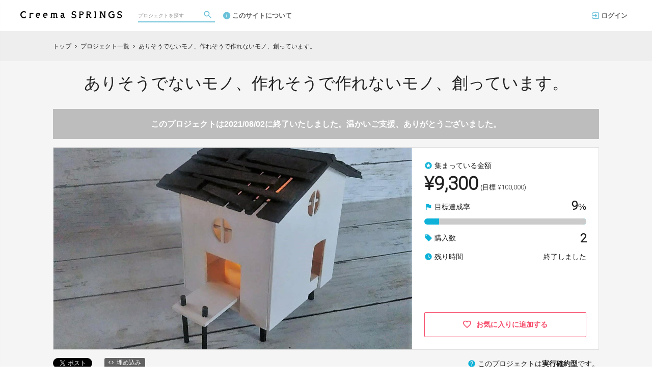

--- FILE ---
content_type: text/html; charset=utf-8
request_url: https://archive.creema-springs.jp/projects/gotta
body_size: 17238
content:
<!DOCTYPE html>
<html lang="ja">
<head prefix="og:http://ogp.me/ns# fb:http://ogp.me/ns/fb# website:http://ogp.me/ns/website#">

  <meta http-equiv="X-UA-Compatible" content="IE=edge,chrome=1">
  <meta name="viewport" content="width=device-width,initial-scale=1">

  <script>
  window.dataLayer = window.dataLayer || [];
  dataLayer.push({
    'user_type' : '非会員'
  });
</script>
<!-- Google Tag Manager -->
<script>(function(w,d,s,l,i){w[l]=w[l]||[];w[l].push({'gtm.start':
new Date().getTime(),event:'gtm.js'});var f=d.getElementsByTagName(s)[0],
j=d.createElement(s),dl=l!='dataLayer'?'&l='+l:'';j.async=true;j.src=
'https://www.googletagmanager.com/gtm.js?id='+i+dl;f.parentNode.insertBefore(j,f);
})(window,document,'script','dataLayer','GTM-KHZZBWR');</script>

<!-- End Google Tag Manager -->

  <!-- Global site tag (gtag.js) - Google Analytics -->
<script async src="https://www.googletagmanager.com/gtag/js?id=UA-71298494-3"></script>
<script>
  window.dataLayer = window.dataLayer || [];
  function gtag(){dataLayer.push(arguments);}
  gtag('js', new Date());

  gtag('config', 'UA-71298494-3',
    {
      'custom_map': {'dimension1': 'member_type'},
      'member_type': '非会員'
    }
  );

</script>
<!-- End Global site tag (gtag.js) - Google Analytics -->

  

  <title>ありそうでないモノ、作れそうで作れないモノ、創っています。 | クラウドファンディング - Creema SPRINGS</title>
<meta charset="utf-8">
<meta name="keywords" content="クラウドファンディング,ありそうでないモノ、作れそうで作れないモノ、創っています。,Creema SPRINGS,資金調達,クラウドファウンディング,クラウドファインディング">
<meta name="description" content="クラウドファンディングプロジェクト：ありそうでないモノ、作れそうで作れないモノ、創っています。。身近な素材を使い、手を使って制作した作品ばかりです。
ヘンテコかもしれませんが、どこか愛嬌があるモノ、観ているだけで
気持ちが安らぐモノなど、普段の生活に、ちょっとしたアクセントに
なれたらと思いながら制作をしています。">
<link rel="shortcut icon" href="https://subcdn.en-jine.com/site_images/images/000/000/159/f48442620cefa1167ebfc7fb0e746902e439d450.png?o" >
<meta name="apple-mobile-web-app-title" content="Creema SPRINGS" />
  <link rel="canonical" href="//archive.creema-springs.jp/projects/gotta">
<meta name="robots" content="index,follow">
<meta property="og:title" content="ありそうでないモノ、作れそうで作れないモノ、創っています。 | クラウドファンディング - Creema SPRINGS" />
<meta property="og:description" content="クラウドファンディングプロジェクト：ありそうでないモノ、作れそうで作れないモノ、創っています。。身近な素材を使い、手を使って制作した作品ばかりです。
ヘンテコかもしれませんが、どこか愛嬌があるモノ、観ているだけで
気持ちが安らぐモノなど、普段の生活に、ちょっとしたアクセントに
なれたらと思いながら制作をしています。" />
<meta property="og:type" content="website" />
<meta property="og:url" content="https://archive.creema-springs.jp/projects/gotta"/>
<meta property="og:image" content="https://subcdn.en-jine.com/projects/images/2590/5c65a17795823dc9890b737302e2aa40.jpg?r=640x462&amp;c=640x358" />
<meta property="og:site_name" content="Creema SPRINGS" />
<meta property="og:locale" content="ja_JP" />
<meta property="fb:admins" content="">
<meta property="fb:app_id" content="1573653512920537">
<meta name="twitter:card" content="summary_large_image">
<meta name="twitter:site" content="@ENjiNE_Official">
<meta name="twitter:title" content="ありそうでないモノ、作れそうで作れないモノ、創っています。 | クラウドファンディング - Creema SPRINGS">
<meta name="twitter:description" content="クラウドファンディングプロジェクト：ありそうでないモノ、作れそうで作れないモノ、創っています。。身近な素材を使い、手を使って制作した作品ばかりです。
ヘンテコかもしれませんが、どこか愛嬌があるモノ、観ているだけで
気持ちが安らぐモノなど、普段の生活に、ちょっとしたアクセントに
なれたらと思いながら制作をしています。">
<meta name="twitter:image:src" content="https://subcdn.en-jine.com/projects/images/2590/5c65a17795823dc9890b737302e2aa40.jpg?r=640x462&amp;c=640x358">

<meta property="note:type" content="crowdfunding">
<meta property="note:title" content="ありそうでないモノ、作れそうで作れないモノ、創っています。 | クラウドファンディング - Creema SPRINGS">
<meta property="note:image" content="https://subcdn.en-jine.com/projects/images/2590/5c65a17795823dc9890b737302e2aa40.jpg?r=640x462&amp;c=640x358">
<meta property="note:owner" content="GOTTA">
<meta property="note:target_amount" content="100000">
<meta property="note:current_amount" content="9300">
<meta property="note:supporters" content="2">
<meta property="note:start_at" content="2021-06-07T18:14:22+09:00">
<meta property="note:end_at" content="2021-08-02T00:00:00+09:00">
<meta property="note:button_label" content="支援する">


  <link rel="stylesheet" href="https://cdnjs.cloudflare.com/ajax/libs/material-design-iconic-font/2.2.0/css/material-design-iconic-font.min.css">
  <link href="https://fonts.googleapis.com/icon?family=Material+Icons" rel="stylesheet">

  <style>

  :root {
    --service-color: #0eb2d8;
    --service-color-dark-30: #053c48;
    --service-color-dark-20: #086378;
    --service-color-dark-10: #0b8ba8;
    --service-sub-color: #6cc2d9;
    --service-sub-color-dark-30: #237389;
    --service-sub-color-dark-20: #2e95b1;
    --service-sub-color-dark-10: #43b1cf;
    --service-text-color: #ffffff;
    --service-sub-text-color: #ffffff;
  }
</style>

  <link rel="stylesheet" href="/assets/customer_pc-65a1e5b00ca976edb7c1661a6e90e30765fc38c9b1fb0003229e28c330f25fdb.css" media="all" />


  <script src="/assets/customer-55cd9954a3e045651b63409dad633ec487c14d9061279eb7b543cc9079198d17.js" defer="defer"></script>
  <script src="/assets/javascripts/vendor-36d3195d9390fb43f305.bundle.js" defer="defer"></script>
  <script src="/assets/javascripts/customer-36d3195d9390fb43f305.js" defer="defer"></script>
  <meta name="csrf-param" content="authenticity_token" />
<meta name="csrf-token" content="YEeSx_gbiLVt5mnYlJhzfC0na12LWnl0ANlXflRKKcLvk-Ez_gY27ksdnFGWutGvvA67F_0B3QR5HZaLva0A_A" />

  <style>.async-hide { opacity: 0 !important} </style><!-- google optimize用 -->

  <script type="text/javascript">
  window.twttr = (function(d, s, id) {
    var js, fjs = d.getElementsByTagName(s)[0],
      t = window.twttr || {};
    if (d.getElementById(id)) return t;
    js = d.createElement(s);
    js.id = id;
    js.src = "https://platform.twitter.com/widgets.js";
    fjs.parentNode.insertBefore(js, fjs);

    t._e = [];
    t.ready = function(f) {
      t._e.push(f);
    };

    return t;
  }(document, "script", "twitter-wjs"));
</script>

  <script type="text/javascript">
  (function(d, s, id) {
    var js, fjs = d.getElementsByTagName(s)[0];
    if (d.getElementById(id)) return;
    js = d.createElement(s); js.id = id;
    js.src = "//connect.facebook.net/ja_JP/sdk.js#xfbml=1&version=v17.0&appId=1573653512920537";
    fjs.parentNode.insertBefore(js, fjs);
  }(document, 'script', 'facebook-jssdk'));
  window.fbAsyncInit = function() {
    FB.init({
      appId      : '1573653512920537',
      xfbml      : true,
      version    : 'v17.0'
    });
  };
</script>



</head>
<body itemschope="itemscope" itemtype="http://schema.org/WebPage">
<!-- Google Tag Manager (noscript) -->
<noscript><iframe src="https://www.googletagmanager.com/ns.html?id=GTM-KHZZBWR"
height="0" width="0" style="display:none;visibility:hidden"></iframe></noscript>


<div id="fb-root"></div>

  <header class="navigation" role="banner" data-target="jsTargetHeader">
<div class="nav-wrapper">

    <div class="navigation-side-menu">
      <a href="javascript:void(0)" class="nav-menu js-menu-trigger sliding-panel-button">
        <span class="sliding-panel-button__icon">
          <i class="zmdi zmdi-menu zmdi-hc-lg"></i>
        </span>
        <span class="sliding-panel-button__label">
          メニュー
        </span>
      </a>
    </div>

    <h1 class="nav-site-logo">
      <a href="/" title="Creema SPRINGS" class="nav-site-logo__link">
        <img alt="Creema SPRINGS" class="hide-small-screen" src="https://subcdn.en-jine.com/site_images/images/000/000/156/b4a32c48f4a0fe1dab4295401ef296f48a09a111.png?o" />
        <img alt="Creema SPRINGS" class="show-small-screen" src="https://subcdn.en-jine.com/site_images/images/000/000/155/75537fbd026ac02f575a18d8e3a94b30913553a4.png?o" />
        <span class="hide">Creema SPRINGS</span>
      </a>
    </h1>

    <div class="nav-bar" role="navigation" data-test="search">
      <ul class="navigation-menu">
        <li class="nav-link hide-small-screen">
          <div class="nav-link__search" data-target="jsDrawer" data-target-to="jsDrawerSearch">
            <form class="search-form" autocomplete="off" action="/projects" accept-charset="UTF-8" method="get">
              <input type="text" name="word" id="word_head" class="search-form__text" placeholder="プロジェクトを探す" maxlength="50" />
              <button type="submit" class="search-form__btn" aria-label="検索">
                <span class="material-icons"></span>
</button></form>          </div>
        </li>
          <li class="nav-link hide-small-screen">
            <a href="/pages/about" title="このサイトについて">
              <i class="zmdi zmdi-info zmdi-hc-lg mdc-text-amber"></i>このサイトについて
            </a>
          </li>
      </ul>
    </div>

    <div class="navigation-tools">
      <ul class="navigation-menu">
          <li class="nav-link hide-small-screen">
            <a href="/login" onclick="gtag('event', '会員登録', {'event_category': '共通 - ヘッダー', 'event_label': 'ログイン'});">
              <i class="zmdi zmdi-sign-in zmdi-hc-lg"></i>ログイン
            </a>
          </li>
          <li class="nav-link show-small-screen">
            <div data-target="jsDrawer" data-target-to="jsDrawerSearch" class="nav-link__icon-text">
              <span class="material-icons search"></span>
              <span class="text">さがす</span>
            </div>
          </li>
      </ul>

    </div>
</div>

<div class="js-menu sliding-panel-content">
  <ul>
      <li>
        <a href="/login" onclick="gtag('event', '会員登録', {'event_category': '共通 - ヘッダー', 'event_label': 'ログイン'});">
          <div class="c-grid">
            <div class="l10">
              <i class="zmdi zmdi-sign-in zmdi-hc-lg"></i>ログイン
            </div>
          </div>
        </a>
      </li>
    <li>
  <a href="/projects">
    <i class="zmdi zmdi-search zmdi-hc-lg mdc-text-amber"></i>プロジェクトを探す
  </a>
  <div class="sliding-panel__search-area">
    <form class="search-form" action="/projects" accept-charset="UTF-8" method="get">
      <input type="text" name="word" id="word_slide" class="search-form__text" placeholder="キーワードで探す" maxlength="50" data-target="jsSearchForm" />
      <button type="submit" class="search-form__btn" aria-label="検索">
        <span class="material-icons"></span>
</button></form>  </div>
</li>

      <li>
        <a href="/pages/about">
          <i class="zmdi zmdi-info-outline zmdi-hc-lg mdc-text-amber"></i>Creema SPRINGSとは
        </a>
      </li>
    <li>
      <a href="/pages/help">
        <i class="zmdi zmdi-help-outline zmdi-hc-lg mdc-text-amber"></i>ヘルプセンター
      </a>
    </li>
  </ul>
</div>
<div class="js-menu-screen sliding-panel-fade-screen">
  <i class="zmdi zmdi-close zmdi-hc-2x"></i>
</div>

</header>

<div class="drawer" data-target="jsDrawerSearch">

  <div class="drawer__screen" data-target="jsDrawerScreen"></div>

  <div class="drawer__inner" data-target="jsDrawerInner">
    <div class="drawer-search" data-test="search">
      <div class="drawer-search__inner">
        <div class="drawer-search__form show-small-screen">
          <form class="search-form" action="/projects" accept-charset="UTF-8" method="get">
            <input type="text" name="word" id="word_drawer" class="search-form__text" autocomplete="off" placeholder="プロジェクトを探す" maxlength="50" data-target="jsSearchForm" />
            <button type="submit" class="search-form__btn" aria-label="検索">
              <span class="material-icons"></span>
</button></form>          <p class="drawer-search__close" data-target="jsDrawerClose" tabindex="0">キャンセル</p>
        </div>

          <div class="drawer-search__project-all">
            <a href="/projects">すべてのプロジェクトを見る</a>
          </div>
      </div>
    </div>
  </div>

</div>





<script src="/assets/javascripts/customer/projects/project_pc-36d3195d9390fb43f305.js" defer="defer"></script>

<div class="c-breadcrumb">
  <ul class="c-breadcrumb__list" itemscope itemtype="https://schema.org/BreadcrumbList">
    <li class="c-breadcrumb__item" itemprop="itemListElement" itemscope itemtype="https://schema.org/ListItem">
      <a href="https://archive.creema-springs.jp" itemprop="item">
        <span itemprop="name">トップ</span>
      </a>
      <i class="material-icons">chevron_right</i>
      <meta itemprop="position" content="1" />
    </li>
    <li class="c-breadcrumb__item" itemprop="itemListElement" itemscope itemtype="https://schema.org/ListItem">
      <a href="https://archive.creema-springs.jp/projects" itemprop="item">
        <span itemprop="name">プロジェクト一覧</span>
      </a>
      <i class="material-icons">chevron_right</i>
      <meta itemprop="position" content="2" />
    </li>
    <li class="c-breadcrumb__item" itemprop="itemListElement" itemscope itemtype="https://schema.org/ListItem">
      <span itemprop="name">ありそうでないモノ、作れそうで作れないモノ、創っています。</span>
      <meta itemprop="position" content="3" />
    </li>
  </ul>
</div>

<section class="ly-container">

  <div class="ly-contents">
    <div class="project-head">
      <div class="ly-contents-body">


        <h1 class="project-head__title">
          ありそうでないモノ、作れそうで作れないモノ、創っています。
        </h1>

          <div class="project-head__close-text">このプロジェクトは2021/08/02に終了いたしました。温かいご支援、ありがとうございました。</div>

        <div class="project-head__contents">
          <div class="project-head__left">
            <div class="swiper gallery-top">
  <div class="swiper-wrapper">
    <!-- NOTE: １件目はprojectテーブルに登録している画像・YouTubeを表示する。 -->
    <div class="swiper-slide" data-slide-number="0">
        <div data-target="standbyMovie">
          <div class="player-standby" data-target="standbyImage" onclick="gtag('event', 'YouTube再生', {'event_category': 'プロジェクト詳細 - ヘッド', 'event_label': '再生'});">
            <div class="player-standby__button" data-target="standbyButton">
              <i class="material-icons player-standby__icon">play_arrow</i>再生
            </div>
            <div class="images-wrapper">
              <img alt="クラウドファンディングプロジェクト：ありそうでないモノ、作れそうで作れないモノ、創っています。" src="https://subcdn.en-jine.com/projects/images/2590/5c65a17795823dc9890b737302e2aa40.jpg?r=1408x1015&amp;c=1408x792" />
            </div>
          </div>
          <div class="video-wrapper">
            <div id="movie-2590" data-youtube-id="QdTC7Aa5hQU" data-target="jsYoutubeAutoPlay"></div>
          </div>
        </div>
    </div>
    <!-- NOTE: ２件目以降はproject_sub_contentsテーブルに登録している画像・YouTubeを表示する。 -->
  </div>
</div>
          </div>

          <div class="project-head__right">

            <ul class="project-status">
    <li class="project-status__item">
      <div class="project-status__text">
        <span><i class="material-icons">stars</i>集まっている金額</span>
      </div>
      <div class="project-status__price mt4">
        <span class="total font-number">¥9,300</span>
        <div class="goal ml4">(目標 <span class="font-number">¥100,000)</span></div>
      </div>
    </li>
    <li class="project-status__item">
      <div class="project-status__text">
        <span><i class="material-icons">flag</i>目標達成率</span>
        <div>
          <span class="font-number emphasis">9</span><span class="normal">%</span>
        </div>
      </div>
      <div class="project-bar mt8">
        <div class="project-bar__base">
          <div class="project-bar__growth" style="width:91%;"></div>
        </div>
      </div>
    </li>
    <li class="project-status__item">
      <div class="project-status__text">
        <span><i class="material-icons">local_offer</i>購入数</span>
        <div class="font-number emphasis">2</div>
      </div>
    </li>
    <li class="project-status__item">
      <div class="project-status__text">
        <div><i class="material-icons">watch_later</i>残り時間</div>
          <span >終了しました</span>
      </div>
    </li>
</ul>




                <a class="favorite-button" href="/login?return_to_url=%2Fprojects%2Fgotta">
    <i class="zmdi zmdi-hc-lg zmdi-favorite-outline"></i>
    <span>お気に入りに追加する</span>
</a>
          </div>
        </div>


        <div class="project-head__under-content mt16">
          <div class="share-plugin">
            <ul class="share-plugin__list pt0">
              <li>
                <a class="twitter-share-button" href="https://twitter.com/intent/tweet?text=%E3%81%82%E3%82%8A%E3%81%9D%E3%81%86%E3%81%A7%E3%81%AA%E3%81%84%E3%83%A2%E3%83%8E%E3%80%81%E4%BD%9C%E3%82%8C%E3%81%9D%E3%81%86%E3%81%A7%E4%BD%9C%E3%82%8C%E3%81%AA%E3%81%84%E3%83%A2%E3%83%8E%E3%80%81%E5%89%B5%E3%81%A3%E3%81%A6%E3%81%84%E3%81%BE%E3%81%99%E3%80%82%20%7C%20%E3%82%AF%E3%83%A9%E3%82%A6%E3%83%89%E3%83%95%E3%82%A1%E3%83%B3%E3%83%87%E3%82%A3%E3%83%B3%E3%82%B0%20-%20Creema%20SPRINGS&url=https://archive.creema-springs.jp/projects/gotta&hashtags=クラウドファンディング" >Tweet</a>
              </li>
              <li>
                <div class="fb-share-button" data-href="https://archive.creema-springs.jp/projects/gotta" data-layout="button"></div>
              </li>
              <li>
                <a href="javascript:void(0)" class="modalBtn blog-parts-link" data-target="modalBlogParts" onclick="gtag('event', 'モーダルを開く', {'event_category': 'ブログ埋め込み', 'event_label': 'ありそうでないモノ、作れそうで作れないモノ、創っています。'});">
                  <i class="zmdi zmdi-code"></i>埋め込み
                </a>
              </li>
            </ul>
          </div>
          <div class="project-type">
              <div data-target="jsTooltips" data-powertip="
                このプロジェクトは目標金額の達成有無にかかわらず、<br>
                実施が確定しています。<br>
                購入した時点で売買成約が成立し、<br>
                プロジェクト商品の提供がなされるプロジェクトです。<br>
                ">
                <i class="material-icons mr4">help</i>このプロジェクトは<span class="c-font__weight-bold">実行確約型</span>です。
              </div>
          </div>
        </div>

        <div class="project-head__description">身近な素材を使い、手を使って制作した作品ばかりです。
ヘンテコかもしれませんが、どこか愛嬌があるモノ、観ているだけで
気持ちが安らぐモノなど、普段の生活に、ちょっとしたアクセントに
なれたらと思いながら制作をしています。</div>
      </div>
    </div>
  </div>

  <div class="ly-contents c-bg-gray pb80" data-target="jsTabBlock">
    <div class="article-tab">
      <div class="article-tab-in" data-target="jsScrollFix">
        <div class="ly-contents-body">
          <ul class="article-tab__list tabPagerNavi">
            <li>
              <ul class="article-tab__list-left">
                <li class="is_active">
                  <a href="javascript:void(0)" class="pageDetailNavi" data-target="pageDetail" data-tab-scroll="true">
                    <div class="article-tab__item">
                      詳細
                    </div>
                  </a>
                </li>
                  <li>
                    <a href="javascript:void(0)" class="pageNewNavi" data-target="pageNew" data-tab-scroll="true">
                      <div class="article-tab__item">
                        新着情報
                      </div>
                    </a>
                  </li>
                  <li>
                    <a href="javascript:void(0)" class="pageCommnetNavi" data-target="pageCommnet" data-tab-scroll="true">
                      <div class="article-tab__item">
                        コメント
                          <span class="article-tab__batch">2</span>
                      </div>
                    </a>
                  </li>
              </ul>
            </li>
            <li>
              <ul class="article-tab__list-right">
                <li>
                  <a href="javascript:void(0)" class="is_active is_tab_disable" data-target="jsScrollChangeButton" data-tab-scroll="true">
                    <div class="article-tab__item">商品一覧</div>
                  </a>
                </li>
              </ul>
            </li>
          </ul>
        </div>
      </div>
    </div>

    <div class="ly-contents-body">

      <div class="ly-block8-4">

        <div class="ly-block-main-content">
          <ul class="tabPagerBlock">
            <li class="pageDetail">
              <article class="article-detail is_block">
                <ul>
                  <li class="ui-state-default ui-sortable-handle" data-target="jsElementImage" style="opacity: 1; position: relative; left: 0px; top: 0px;"> <ul data-target="jsImageListElement" class="image-grid-1"> </ul> </li><li class="ui-state-default ui-sortable-handle" data-target="jsElementImage" style="opacity: 1; position: relative; left: 0px; top: 0px;"> <ul data-target="jsImageListElement" class="image-grid-1"> </ul> </li><li class="ui-state-default ui-sortable-handle" data-target="jsElementTitle" style="opacity: 1;"> <h2 class="article-detail__title">ありそうでないモノ、作れそうで作れないモノ、創っています。</h2> </li><li class="ui-state-default ui-sortable-handle" data-target="jsElementImage" style="opacity: 1; position: relative; left: 0px; top: 0px;"> <ul data-target="jsImageListElement" class="image-grid-1"> <li><img data-src="https://subcdn.en-jine.com/images/images/108972/fca4f82ef3af86fadd1fa3d9d76a47e9.jpg?r=700x532" class=" lazyloaded" src="https://subcdn.en-jine.com/images/images/108972/fca4f82ef3af86fadd1fa3d9d76a47e9.jpg?r=700x532"></li></ul> </li><li class="ui-state-default ui-sortable-handle" data-target="jsElementImage" style="opacity: 1; position: relative; left: 0px; top: 0px;"> <ul data-target="jsImageListElement" class="image-grid-1"> </ul> </li>
          <li class="ui-state-default ui-sortable-handle" data-target="jsElementTitle" style="opacity: 1;"> <h2 class="article-detail__title-sub">はじめに</h2> </li>
          <li class="ui-state-default ui-sortable-handle" data-target="jsElementImage" style="opacity: 1; position: relative; left: 0px; top: 0px;"> <ul data-target="jsImageListElement" class="image-grid-1"> </ul> </li><li class="ui-state-default ui-sortable-handle" data-target="jsElementText" style="opacity: 1;"> <div class="article-detail__text" data-target="jsTextDescription">～　身近な素材を使い、手を使って制作した作品ばかりです。～<br><br>ヘンテコかもしれませんが、どこか愛嬌があるモノ、観ているだけで<br>気持ちが安らぐモノなど、普段の生活に、ちょっとしたアクセントに<br>なれたらと思いながら制作をしています<br>   <br>今回のプロジェクトに参加させていただいたのは、自身の制作活動をしながら<br>新たな方向性を見出し、カテゴリー枠を広げて活動してみたいと思っています。<br><br>～　主なお仕事　～<br><br>・ハンドメイド雑貨の制作および販売<br>・ショップ用ディスプレイ什器のデザインと制作  <br>・各種看板、ウェルカムボードのデザインと制作<br><br></div> </li><li class="ui-state-default ui-sortable-handle" data-target="jsElementImage" style="opacity: 1; position: relative; left: 0px; top: 0px;"> <ul data-target="jsImageListElement" class="image-grid-1"> <li><img data-src="https://subcdn.en-jine.com/images/images/112114/ff3ffeef743b8f4f3412429bcdfdba33.jpg?r=700x435" class=" lazyloaded" src="https://subcdn.en-jine.com/images/images/112114/ff3ffeef743b8f4f3412429bcdfdba33.jpg?r=700x435"></li></ul> </li><li class="ui-state-default ui-sortable-handle" data-target="jsElementImage" style="opacity: 1; position: relative; left: 0px; top: 0px;"> <ul data-target="jsImageListElement" class="image-grid-1"> </ul> </li><li class="ui-state-default ui-sortable-handle" data-target="jsElementImage" style="opacity: 1; position: relative; left: 0px; top: 0px;"> <ul data-target="jsImageListElement" class="image-grid-1"> </ul> </li>
          <li class="ui-state-default ui-sortable-handle" data-target="jsElementTitle" style="opacity: 1;"> <h2 class="article-detail__title-sub">ありそうでないモノ、作れそうで作れないモノ、創っています。</h2> </li><li class="ui-state-default ui-sortable-handle" data-target="jsElementImage" style="opacity: 1; position: relative; left: 0px; top: 0px;"> <ul data-target="jsImageListElement" class="image-grid-1"> </ul> </li>
          <li class="ui-state-default ui-sortable-handle" data-target="jsElementText" style="opacity: 1;"> <div class="article-detail__text" data-target="jsTextDescription">身近な素材を使い、手を使って制作した作品ばかりです。<br>ヘンテコかもしれませんが、どこか愛嬌があるモノ、観ているだけで<br>気持ちが安らぐモノなど、普段の生活に、ちょっとしたアクセントに<br>なれたらと思いながら制作をしています<br></div> </li><li class="ui-state-default ui-sortable-handle" data-target="jsElementImage" style="opacity: 1; position: relative; left: 0px; top: 0px;"> <ul data-target="jsImageListElement" class="image-grid-1"> <li><img data-src="https://subcdn.en-jine.com/images/images/112112/4c05608f374df2bcc8bfd0260f026bbe.jpg?r=700x933" class=" lazyloaded" src="https://subcdn.en-jine.com/images/images/112112/4c05608f374df2bcc8bfd0260f026bbe.jpg?r=700x933"></li></ul> </li><li class="ui-state-default ui-sortable-handle" data-target="jsElementImage" style="opacity: 1; position: relative; left: 0px; top: 0px;"> <ul data-target="jsImageListElement" class="image-grid-1"> </ul> </li><li class="ui-state-default ui-sortable-handle" data-target="jsElementImage" style="opacity: 1; position: relative; left: 0px; top: 0px;"> <ul data-target="jsImageListElement" class="image-grid-1"> </ul> </li>
          <li class="ui-state-default ui-sortable-handle" data-target="jsElementImage" style="opacity: 1; position: relative; left: 0px; top: 0px;"> <ul data-target="jsImageListElement" class="image-grid-1"> <li><img data-src="https://subcdn.en-jine.com/images/images/112116/d5ab2431595ca129d3618f6413a3c0b8.jpg?r=700x997" class=" lazyloaded" src="https://subcdn.en-jine.com/images/images/112116/d5ab2431595ca129d3618f6413a3c0b8.jpg?r=700x997"></li></ul> </li><li class="ui-state-default ui-sortable-handle" data-target="jsElementTitle" style="opacity: 1;"> <h2 class="article-detail__title">～ヘンテコチックで愛おしい～</h2> </li>
          <li class="ui-state-default ui-sortable-handle" data-target="jsElementImage" style="opacity: 1; position: relative; left: 0px; top: 0px;"> <ul data-target="jsImageListElement" class="image-grid-1"></ul> </li><li class="ui-state-default ui-sortable-handle" data-target="jsElementText" style="opacity: 1; position: relative; left: 0px; top: 0px;"> <div class="article-detail__text" data-target="jsTextDescription">当シヨップにお立ち寄りいただき、まことに有難うございます。GOTTAです。<br><br>ここにあるものは、身近な素材や道具を使って制作をしたものばかりです。<br><br>ヘンテコチックでも、どこか愛嬌があるモノ、観ているだけで気持ちが安らぐ<br>モノなど、いつもの生活にちょっとしたアクセントのツールになるようなモノが<br>見つかるかもしれません。<br><br>たったひとつの素材から、手を使って妄想したものを形にして<br>いくスタイルで日々制作を続けています。<br></div> </li><li class="ui-state-default ui-sortable-handle" data-target="jsElementImage" style="opacity: 1; position: relative; left: 0px; top: 0px;"> <ul data-target="jsImageListElement" class="image-grid-1"> <li><img data-src="https://subcdn.en-jine.com/images/images/112097/78b4063169077734838ed5bbe4dd7dad.jpg?r=700x502" class=" lazyloaded" src="https://subcdn.en-jine.com/images/images/112097/78b4063169077734838ed5bbe4dd7dad.jpg?r=700x502"></li></ul> </li>
          <li class="ui-state-default ui-sortable-handle" data-target="jsElementImage" style="opacity: 1; position: relative; left: 0px; top: 0px;"> <ul data-target="jsImageListElement" class="image-grid-1"> </ul> </li><li class="ui-state-default ui-sortable-handle" data-target="jsElementTitle" style="opacity: 1; position: relative; left: 0px; top: 0px;"> <h2 class="article-detail__title">～おもな活動略歴～</h2> </li><li class="ui-state-default ui-sortable-handle" data-target="jsElementImage" style="opacity: 1; position: relative; left: 0px; top: 0px;"> <ul data-target="jsImageListElement" class="image-grid-1"> <li><img data-src="https://subcdn.en-jine.com/images/images/107480/c0516da79273b30e840a1b443423dc6d.jpg?r=700x699" class=" lazyloaded" src="https://subcdn.en-jine.com/images/images/107480/c0516da79273b30e840a1b443423dc6d.jpg?r=700x699"></li></ul> </li>
          <li class="ui-state-default ui-sortable-handle" data-target="jsElementText" style="opacity: 1;"> <div class="article-detail__text" data-target="jsTextDescription">●GEISAI#4・TOKYO-FM「スカウト賞」受賞　<br>●名古屋CREATORSMARKET#10・準優秀者賞受賞<br>●名古屋CREATORSMARKET#14・TOPSELECT賞受賞<br>●名古屋 CREATORSMARKET#18・作品賞を受賞<br>●MONO ART FAIR・総合グランプリ賞受賞<br>●名古屋グラフィックオーディション・入選＆ライブ制作<br>●サンミュージック主催アートジャム IN KYOTO・企業部門(ONKYO)・入選　　　<br>●20th 「ハンズ大賞」入選・ハンズブック掲載　<br>●クリマ図鑑に掲載<br>●HIROSHIMA HAND CRAFT FAIR 2012・ハンドメイド大賞「最優秀賞」受賞　　　<br>●TSUBETSU WOOD CRAFT展2012・審査員特別賞受賞<br>●The Art newspaper(英) 総指揮官より取材を受け同誌にて作品掲載。<br>●TSUBETSU WOOD CRAFT展2014・優秀作品賞受賞<br>●.A.G  池袋アートギャザリング2017。東京芸術劇場にて入選展示<br>●リサイクルアート展2017。優秀賞受賞<br>●GOTTA個展「GOTTAなクリスマス展」ranbu(大阪)<br></div> </li><li class="ui-state-default ui-sortable-handle" data-target="jsElementImage" style="opacity: 1; position: relative; left: 0px; top: 0px;"> <ul data-target="jsImageListElement" class="image-grid-1"> <li><img data-src="https://subcdn.en-jine.com/images/images/112119/857274fa0066f4f01862a1e0b05155a9.jpg?r=700x554" class=" lazyloaded" src="https://subcdn.en-jine.com/images/images/112119/857274fa0066f4f01862a1e0b05155a9.jpg?r=700x554"></li></ul> </li><li class="ui-state-default ui-sortable-handle" data-target="jsElementImage" style="opacity: 1; position: relative; left: 0px; top: 0px;"> <ul data-target="jsImageListElement" class="image-grid-1"> </ul> </li>
          
          <li class="ui-state-default ui-sortable-handle" data-target="jsElementText" style="opacity: 1;"> <div class="article-detail__text" data-target="jsTextDescription">私はハンドメイドの良さを大切にして活動をしています。<br>まずは作る人が楽しむこと、その想いを作品に込める事を心掛けています。<br>一つの一つの作品を制作していくと、あらたな発見がありますし、活動を続ける<br>秘訣だと思って活動をしています。<br>そんな想いで日々生み出す作品の世界を、より多くの方々に知っていただきたいです。<br></div> </li>
          <li class="ui-state-default ui-sortable-handle" data-target="jsElementImage" style="opacity: 1; position: relative; left: 0px; top: 0px;"> <ul data-target="jsImageListElement" class="image-grid-1"> </ul> </li><li class="ui-state-default ui-sortable-handle" data-target="jsElementImage" style="opacity: 1; position: relative; left: 0px; top: 0px;"> <ul data-target="jsImageListElement" class="image-grid-1"> <li><img data-src="https://subcdn.en-jine.com/images/images/111928/ca44a360ded41ef3172ccc6f39f5c586.jpg?r=700x524" class=" lazyloaded" src="https://subcdn.en-jine.com/images/images/111928/ca44a360ded41ef3172ccc6f39f5c586.jpg?r=700x524"></li></ul> </li><li class="ui-state-default ui-sortable-handle" data-target="jsElementText" style="opacity: 1;"> <div class="article-detail__text" data-target="jsTextDescription">今回のプロジェクトに参加させていただいたのは、現在の制作活動をしながら<br>これからも新たな方向性を見出し、カテゴリー枠を広げて活動していきたいと思います。ご使用いただく作品や飾っていただく作品に、少しでもほっこりとした気分に<br>なっていただけたらと思い、制作を続けたいと思っています。<br>これからもよろしくお願いします。<br></div> </li>
              <li class="ui-state-default ui-sortable-handle" data-target="jsElementImage" style="opacity: 1; position: relative; left: 0px; top: 0px;"> <ul data-target="jsImageListElement" class="image-grid-1"> </ul> </li>
          <li class="ui-state-default ui-sortable-handle" data-target="jsElementImage" style="opacity: 1;"> <ul data-target="jsImageListElement" class="image-grid-1"> </ul> </li> <li class="ui-state-default ui-sortable-handle" data-target="jsElementImage" style="opacity: 1;"> <ul data-target="jsImageListElement" class="image-grid-1"> </ul> </li>
                </ul>
              </article>
            </li>

              <li class="pageNew hide">

                <section class="article-detail">
                  <h2 class="title-contents is_bold">新着情報</h2>

                    <div class="c-message-not-found">
  <div class="c-message-not-found__text">
    新着情報はありません。
  </div>
</div>

                </section>

              </li>

              <li class="pageCommnet hide">
                <section class="article-detail">
                  <div class="title-contents is_bold">コメント</div>
                  <ul class="article-detail__comment-list">

                        <li>
                          <div class="article-detail__icon">
                            <img class="icon-round" decoding="async" src="/assets/default_customer_image-9ff1f130dfc3679ea9de54c9a3c2bd037341cb0fc5ba7816e10958c62f112a91.png" />
                          </div>
                          <div class="article-detail__contents">
                            <div class="article-detail__title-sub">
                              木戸敦子
                            </div>
                            <div class="article-detail__commnet-detail">
                              作品届きました！ちょっととぼけた表情が何だか可愛らしくて癒されます。
早々に送って頂きありがとうございました。
                            </div>
                          </div>
                        </li>
                        <li>
                          <div class="article-detail__icon">
                            <img class="icon-round" decoding="async" src="/assets/default_customer_image-9ff1f130dfc3679ea9de54c9a3c2bd037341cb0fc5ba7816e10958c62f112a91.png" />
                          </div>
                          <div class="article-detail__contents">
                            <div class="article-detail__title-sub">
                              野村ノブヒロ
                            </div>
                            <div class="article-detail__commnet-detail">
                              この度はありがとうございました。
こちらこそ、今後ともよろしくお願いします。
                            </div>
                          </div>
                        </li>

                  </ul>


                </section>
              </li>

          </ul>
        </div>

        <div class="ly-block-sidebar" id="project-owner-profile">
  <h2 class="title-side-contents mb16">出品者のプロフィール</h2>
  <section class="profile-owner mb24">
    <div class="profile-owner__block">
      <div class="profile-owner__image">
        <img class="icon-round" width="70" decoding="async" alt="GOTTA" src="https://subcdn.en-jine.com/project_owners/images/1872/051bac32d892231eb1a1065155047d14.jpg?r=141x140&amp;c=140x140" />
      </div>

      <div class="profile-owner__content">
        <div class="profile-owner__name">
          <h3>GOTTA</h3>
        </div>
      </div>
    </div>

    <div class="profile-owner__description">

      <div class="mb8">
        身近な素材を使い、手を使って制作した作品ばかりです。
ヘンテコかもしれませんが、どこか愛嬌があるモノ、観ているだけで
気持ちが安らぐモノなど、普段の生活に、ちょっとしたアクセントに
なれたらと思いながら制作をしています。GOTTA
      </div>

      <div class="profile-owner__account">
  <ul class="account-list">
    <li>
      <a class="account-list__icon" href="https://twitter.com/gotta5555" title="https://twitter.com/gotta5555" target="_blank" rel="noopener">
        <img alt="X" src="/assets/parts/icon/ic_sns_x-1736d53ff3ecddf4f8ce099bf56bbbbfb184818edebfa3b3b38bd54340c96f4f.svg" />
      </a>
    </li>
  </ul>
</div>

      <div class="profile-owner__inquiry">
        <ul class="inquiry-list">
          <li>
            ホームページ：
            <a class="inquiry-list__url" href="https://www.creema.jp/c/gotta" title="https://www.creema.jp/c/gotta" target="_blank" rel="noopener">
              https://www.creema.jp/c/gotta
            </a>
          </li>

          <li>
            お問い合わせ：
            <a class="inquiry-list__url" href="mailto:gotta_design@yahoo.co.jp">
              gotta_design@yahoo.co.jp
            </a>
          </li>
        </ul>
      </div>

    </div>
  </section>

  <div class="title-side-contents mb16">商品</div>


    <div class="reward-sidebar">
      <div class="reward-sidebar__block">
        <div class="reward-sidebar__image lazyload-parent lazyload-parent--square">
          <a class="lazyload__img-wrap" href="/projects/gotta/rewards/15447">
            <img data-src="https://subcdn.en-jine.com/rewards/images/15447/e1f39eeec92d8a2da87f7ba966da1bae.jpg?r=540x572&amp;c=540x540" alt="星空の家(特別仕様となります)" width="100%" class="lazyload lazyload-effect" src="" />
</a>        </div>
        <a href="/projects/gotta/rewards/15447">
          <div class="reward-sidebar__title">
            星空の家(特別仕様となります)
          </div>
</a>
        <div class="reward-sidebar__price-list font-number">
          <div>
            <span class="c-font__weight-bold">
              ¥5,500
            </span>
              <span class="c-font__size-3s c-font__color-alpha-x">(税込・送料込)</span>
          </div>
            <div class="reward-sidebar__title-sub">
              <span>
                残り
              </span>
              <span>
                2
              </span>
            </div>
        </div>
        <div class="reward-sidebar__cart">
          <a class="right-link" href="/projects/gotta/rewards/15447">
            <div class="button-raised gray">
              詳細を見る
            </div>
</a>            <div class="left-link button-raised is_disabled">
              販売終了
            </div>
        </div>
          <div class="reward-sidebar__delivery">
            ご提供予定時期：ご支援後に2週間後までに発送させていただきます。
          </div>
      </div>
    </div>
    <div class="reward-sidebar">
      <div class="reward-sidebar__block">
        <div class="reward-sidebar__image lazyload-parent lazyload-parent--square">
          <a class="lazyload__img-wrap" href="/projects/gotta/rewards/15449">
            <img data-src="https://subcdn.en-jine.com/rewards/images/15449/825037ba02767c7a08ab1d95a5c75f6c.jpg?r=869x540&amp;c=540x540" alt="吹きだしにメッセージを込めて・星空小箱(のっさむ)" width="100%" class="lazyload lazyload-effect" src="" />
</a>        </div>
        <a href="/projects/gotta/rewards/15449">
          <div class="reward-sidebar__title">
            吹きだしにメッセージを込めて・星空小箱(のっさむ)
          </div>
</a>
        <div class="reward-sidebar__price-list font-number">
          <div>
            <span class="c-font__weight-bold">
              ¥5,500
            </span>
              <span class="c-font__size-3s c-font__color-alpha-x">(税込・送料込)</span>
          </div>
            <div class="reward-sidebar__title-sub">
              <span>
                残り
              </span>
              <span>
                1
              </span>
            </div>
        </div>
        <div class="reward-sidebar__cart">
          <a class="right-link" href="/projects/gotta/rewards/15449">
            <div class="button-raised gray">
              詳細を見る
            </div>
</a>            <div class="left-link button-raised is_disabled">
              販売終了
            </div>
        </div>
          <div class="reward-sidebar__delivery">
            ご提供予定時期：ご支援後に2週間後までに発送させていただきます。
          </div>
      </div>
    </div>
    <div class="reward-sidebar">
      <div class="reward-sidebar__block">
        <div class="reward-sidebar__image lazyload-parent lazyload-parent--square">
          <a class="lazyload__img-wrap" href="/projects/gotta/rewards/15348">
            <img data-src="https://subcdn.en-jine.com/rewards/images/15348/1b118c3aa38d331e65d33bf146d88b4f.jpg?r=911x540&amp;c=540x540" alt="星空のウクレレと月 " width="100%" class="lazyload lazyload-effect" src="" />
</a>        </div>
        <a href="/projects/gotta/rewards/15348">
          <div class="reward-sidebar__title">
            星空のウクレレと月 
          </div>
</a>
        <div class="reward-sidebar__price-list font-number">
          <div>
            <span class="c-font__weight-bold">
              ¥32,000
            </span>
              <span class="c-font__size-3s c-font__color-alpha-x">(税込・送料込)</span>
          </div>
            <div class="reward-sidebar__title-sub">
              <span>
                残り
              </span>
              <span>
                1
              </span>
            </div>
        </div>
        <div class="reward-sidebar__cart">
          <a class="right-link" href="/projects/gotta/rewards/15348">
            <div class="button-raised gray">
              詳細を見る
            </div>
</a>            <div class="left-link button-raised is_disabled">
              販売終了
            </div>
        </div>
          <div class="reward-sidebar__delivery">
            ご提供予定時期：ご支援後に1週間後に発送させていただきます。
          </div>
      </div>
    </div>
    <div class="reward-sidebar">
      <div class="reward-sidebar__block">
        <div class="reward-sidebar__image lazyload-parent lazyload-parent--square">
          <a class="lazyload__img-wrap" href="/projects/gotta/rewards/15651">
            <img data-src="https://subcdn.en-jine.com/rewards/images/15651/59dc71c90a18ee15e35ea6edc02df790.jpg?r=653x540&amp;c=540x540" alt="お好みのメッセージを入れます・のっさむ、贈ります 「ピンクver.」" width="100%" class="lazyload lazyload-effect" src="" />
</a>        </div>
        <a href="/projects/gotta/rewards/15651">
          <div class="reward-sidebar__title">
            お好みのメッセージを入れます・のっさむ、贈ります 「ピンクver.」
          </div>
</a>
        <div class="reward-sidebar__price-list font-number">
          <div>
            <span class="c-font__weight-bold">
              ¥3,800
            </span>
              <span class="c-font__size-3s c-font__color-alpha-x">(税込・送料込)</span>
          </div>
            <div class="reward-sidebar__title-sub">
              <span>
                残り
              </span>
              <span>
                1
              </span>
            </div>
        </div>
        <div class="reward-sidebar__cart">
          <a class="right-link" href="/projects/gotta/rewards/15651">
            <div class="button-raised gray">
              詳細を見る
            </div>
</a>            <div class="left-link button-raised is_disabled">
              販売終了
            </div>
        </div>
          <div class="reward-sidebar__delivery">
            ご提供予定時期：ご支援後に2週間後までに発送させていただきます。
          </div>
      </div>
    </div>
    <div class="reward-sidebar">
      <div class="reward-sidebar__block">
        <div class="reward-sidebar__image lazyload-parent lazyload-parent--square">
          <a class="lazyload__img-wrap" href="/projects/gotta/rewards/15411">
            <img data-src="https://subcdn.en-jine.com/rewards/images/15411/f69c6ea86d3fc1799263b78ebf85b4c0.jpg?r=750x540&amp;c=540x540" alt="お好きなランプを入れられます～Pire17～" width="100%" class="lazyload lazyload-effect" src="" />
</a>        </div>
        <a href="/projects/gotta/rewards/15411">
          <div class="reward-sidebar__title">
            お好きなランプを入れられます～Pire17～
          </div>
</a>
        <div class="reward-sidebar__price-list font-number">
          <div>
            <span class="c-font__weight-bold">
              ¥5,500
            </span>
              <span class="c-font__size-3s c-font__color-alpha-x">(税込・送料込)</span>
          </div>
            <div class="reward-sidebar__title-sub">
              <span>
                残り
              </span>
              <span>
                2
              </span>
            </div>
        </div>
        <div class="reward-sidebar__cart">
          <a class="right-link" href="/projects/gotta/rewards/15411">
            <div class="button-raised gray">
              詳細を見る
            </div>
</a>            <div class="left-link button-raised is_disabled">
              販売終了
            </div>
        </div>
          <div class="reward-sidebar__delivery">
            ご提供予定時期：ご支援後に2週間後までに発送させていただきます。
          </div>
      </div>
    </div>
    <div class="reward-sidebar">
      <div class="reward-sidebar__block">
        <div class="reward-sidebar__image lazyload-parent lazyload-parent--square">
          <a class="lazyload__img-wrap" href="/projects/gotta/rewards/15448">
            <img data-src="https://subcdn.en-jine.com/rewards/images/15448/87763b34745ada36190b467eb8ac3d80.jpg?r=630x540&amp;c=540x540" alt="GO HOME Ⅱ (メッセージを入れられます)" width="100%" class="lazyload lazyload-effect" src="" />
</a>        </div>
        <a href="/projects/gotta/rewards/15448">
          <div class="reward-sidebar__title">
            GO HOME Ⅱ (メッセージを入れられます)
          </div>
</a>
        <div class="reward-sidebar__price-list font-number">
          <div>
            <span class="c-font__weight-bold">
              ¥5,500
            </span>
              <span class="c-font__size-3s c-font__color-alpha-x">(税込・送料込)</span>
          </div>
            <div class="reward-sidebar__title-sub">
              <span>
                残り
              </span>
              <span>
                1
              </span>
            </div>
        </div>
        <div class="reward-sidebar__cart">
          <a class="right-link" href="/projects/gotta/rewards/15448">
            <div class="button-raised gray">
              詳細を見る
            </div>
</a>            <div class="left-link button-raised is_disabled">
              販売終了
            </div>
        </div>
          <div class="reward-sidebar__delivery">
            ご提供予定時期：ご支援後に2週間後までに発送させていただきます。
          </div>
      </div>
    </div>
    <div class="reward-sidebar">
      <div class="reward-sidebar__block">
        <div class="reward-sidebar__image lazyload-parent lazyload-parent--square">
          <a class="lazyload__img-wrap" href="/projects/gotta/rewards/15653">
            <img data-src="https://subcdn.en-jine.com/rewards/images/15653/4502bf43f33434d4c0d9e3dc491b18fd.jpg?r=559x540&amp;c=540x540" alt="暗いところで満月が光ります(蓄光)～COO-COO" width="100%" class="lazyload lazyload-effect" src="" />
</a>        </div>
        <a href="/projects/gotta/rewards/15653">
          <div class="reward-sidebar__title">
            暗いところで満月が光ります(蓄光)～COO-COO
          </div>
</a>
        <div class="reward-sidebar__price-list font-number">
          <div>
            <span class="c-font__weight-bold">
              ¥5,500
            </span>
              <span class="c-font__size-3s c-font__color-alpha-x">(税込・送料込)</span>
          </div>
            <div class="reward-sidebar__title-sub">
              <span>
                残り
              </span>
              <span>
                2
              </span>
            </div>
        </div>
        <div class="reward-sidebar__cart">
          <a class="right-link" href="/projects/gotta/rewards/15653">
            <div class="button-raised gray">
              詳細を見る
            </div>
</a>            <div class="left-link button-raised is_disabled">
              販売終了
            </div>
        </div>
          <div class="reward-sidebar__delivery">
            ご提供予定時期：ご支援後に2週間後までに発送させていただきます。
          </div>
      </div>
    </div>
    <div class="reward-sidebar">
      <div class="reward-sidebar__block">
        <div class="reward-sidebar__image lazyload-parent lazyload-parent--square">
          <a class="lazyload__img-wrap" href="/projects/gotta/rewards/15451">
            <img data-src="https://subcdn.en-jine.com/rewards/images/15451/b78fc0394370e21aa91a3ee0768da463.jpg?r=752x540&amp;c=540x540" alt="「お好きなメッセージを描きます～家灯」 " width="100%" class="lazyload lazyload-effect" src="" />
</a>        </div>
        <a href="/projects/gotta/rewards/15451">
          <div class="reward-sidebar__title">
            「お好きなメッセージを描きます～家灯」 
          </div>
</a>
        <div class="reward-sidebar__price-list font-number">
          <div>
            <span class="c-font__weight-bold">
              ¥6,300
            </span>
              <span class="c-font__size-3s c-font__color-alpha-x">(税込・送料込)</span>
          </div>
            <div class="reward-sidebar__title-sub">
              <span>
                残り
              </span>
              <span>
                2
              </span>
            </div>
        </div>
        <div class="reward-sidebar__cart">
          <a class="right-link" href="/projects/gotta/rewards/15451">
            <div class="button-raised gray">
              詳細を見る
            </div>
</a>            <div class="left-link button-raised is_disabled">
              販売終了
            </div>
        </div>
          <div class="reward-sidebar__delivery">
            ご提供予定時期：ご支援後に2週間後までに発送させていただきます。
          </div>
      </div>
    </div>
    <div class="reward-sidebar">
      <div class="reward-sidebar__block">
        <div class="reward-sidebar__image lazyload-parent lazyload-parent--square">
          <a class="lazyload__img-wrap" href="/projects/gotta/rewards/15652">
            <img data-src="https://subcdn.en-jine.com/rewards/images/15652/eaafc91a4f0fb0023bbd55786b695572.jpg?r=703x540&amp;c=540x540" alt="お好みのメッセージを入れます・のっさむ、贈ります 「ライトブルーver.」" width="100%" class="lazyload lazyload-effect" src="" />
</a>        </div>
        <a href="/projects/gotta/rewards/15652">
          <div class="reward-sidebar__title">
            お好みのメッセージを入れます・のっさむ、贈ります 「ライトブルーver.」
          </div>
</a>
        <div class="reward-sidebar__price-list font-number">
          <div>
            <span class="c-font__weight-bold">
              ¥3,800
            </span>
              <span class="c-font__size-3s c-font__color-alpha-x">(税込・送料込)</span>
          </div>
            <div class="reward-sidebar__title-sub">
              <span>
                残り
              </span>
              <span>
                1
              </span>
            </div>
        </div>
        <div class="reward-sidebar__cart">
          <a class="right-link" href="/projects/gotta/rewards/15652">
            <div class="button-raised gray">
              詳細を見る
            </div>
</a>            <div class="left-link button-raised is_disabled">
              販売終了
            </div>
        </div>
          <div class="reward-sidebar__delivery">
            ご提供予定時期：ご支援後に2週間後までに発送させていただきます。
          </div>
      </div>
    </div>
    <div class="reward-sidebar">
      <div class="reward-sidebar__block">
        <div class="reward-sidebar__image lazyload-parent lazyload-parent--square">
          <a class="lazyload__img-wrap" href="/projects/gotta/rewards/15450">
            <img data-src="https://subcdn.en-jine.com/rewards/images/15450/f5bc5b571c81714b51994e251cedf9f5.jpg?r=793x540&amp;c=540x540" alt="お好みのメッセージを入れます・のっさむ、贈ります 「星空ver.」" width="100%" class="lazyload lazyload-effect" src="" />
</a>        </div>
        <a href="/projects/gotta/rewards/15450">
          <div class="reward-sidebar__title">
            お好みのメッセージを入れます・のっさむ、贈ります 「星空ver.」
          </div>
</a>
        <div class="reward-sidebar__price-list font-number">
          <div>
            <span class="c-font__weight-bold">
              ¥3,800
            </span>
              <span class="c-font__size-3s c-font__color-alpha-x">(税込・送料込)</span>
          </div>
            <div class="reward-sidebar__title-sub">
              <span>
                残り
              </span>
              <span>
                0
              </span>
            </div>
        </div>
        <div class="reward-sidebar__cart">
          <a class="right-link" href="/projects/gotta/rewards/15450">
            <div class="button-raised gray">
              詳細を見る
            </div>
</a>            <div class="left-link button-raised is_disabled">
              販売終了
            </div>
        </div>
          <div class="reward-sidebar__delivery">
            ご提供予定時期：ご支援後に2週間後までに発送させていただきます。
          </div>
      </div>
    </div>

  <div class="title-side-contents mb16">FAQ・ヘルプ</div>
  <ul>
    <li><a class="c-font__color-alpha-x c-font__weight-bold" href="/pages/help_customer#question_3" target="_blank" rel="noopener">購入方法・キャンセルについて</a></li>
    <li><a class="c-font__color-alpha-x c-font__weight-bold" href="/pages/help_customer#question_6" target="_blank" rel="noopener">プロジェクトに関する問い合わせについて</a></li>
    <li><a class="c-font__color-alpha-x c-font__weight-bold" href="/pages/help_customer" target="_blank" rel="noopener">その他の利用方法について</a></li>
  </ul>

</div>
      </div>
    </div>
  </div>

  <div class="ly-contents c-bg-gray pb80">
    <div class="ly-contents-body">
      <section class="reward-long">
        <h2 id="rewardList"  class="title-contents is_bold">商品一覧</h2>
        <ul class="reward-long__list">
            <li>
  <div class="reward-long__item is_soldout">
    <div class="reward-long__image">
        <a href="/projects/gotta/rewards/15447">
          <img width="100%" alt="星空の家(特別仕様となります)" src="https://subcdn.en-jine.com/rewards/images/15447/e1f39eeec92d8a2da87f7ba966da1bae.jpg?r=624x661&amp;c=624x624" />
</a>    </div>
    <div class="reward-long__content">
      <div class="reward-long__content-head">
        <p class="reward-long__title">
            <a href="/projects/gotta/rewards/15447">星空の家(特別仕様となります)</a>
        </p>
      </div>
      <div class="reward-long__description">
        こちらの作品は、ご希望されるメッセージを入れさせていただきます。
オーダー時に、備考欄にメッセージをご記入ください。
英語であれば30文字内、日本語であれば20文字内であれば大丈夫です。
但し、手書きとなりますのでご了承願います。
(不要の場合は未記入でお願いください)
      </div>
    </div>
    <div class="reward-long__right">
        <div class="button-raised is_disabled">
          販売終了
        </div>
      <ul class="reward-long__status-list">
        <li>
          <div class="reward-long__text">価格(税込/送料込)</div>
          <div class="reward-long__status font-number">
            ¥5,500
          </div>
        </li>
        <li>
            <div class="reward-long__text">残り</div>
            <div class="reward-long__status font-number">
              2
            </div>
        </li>
      </ul>
        <div class="reward-long__delivery">
          <span>
            ご提供予定時期：ご支援後に2週間後までに発送させていただきます。
          </span>
        </div>
    </div>
  </div>
</li>

            <li>
  <div class="reward-long__item is_soldout">
    <div class="reward-long__image">
        <a href="/projects/gotta/rewards/15449">
          <img width="100%" alt="吹きだしにメッセージを込めて・星空小箱(のっさむ)" src="https://subcdn.en-jine.com/rewards/images/15449/825037ba02767c7a08ab1d95a5c75f6c.jpg?r=1004x624&amp;c=624x624" />
</a>    </div>
    <div class="reward-long__content">
      <div class="reward-long__content-head">
        <p class="reward-long__title">
            <a href="/projects/gotta/rewards/15449">吹きだしにメッセージを込めて・星空小箱(のっさむ)</a>
        </p>
      </div>
      <div class="reward-long__description">
        こちらの作品は、ご希望されるメッセージを入れさせていただきます。
※追加の費用はかかりませんのでご安心ください。

想い出のモノ、大切なモノ、贈りモノなど・・・いかがでしょうか？

オーダー時に、備考欄にメッセージをご記入ください。
英語であれば30文字内、日本語であれば20文字内であれば大丈夫です。
但し、手書きとなりますのでご了承願います。
(不要の場合は未記入でお願いください)

※但し、テプラ風となりますのでご了承願います。
(不要の場合は未記入でお願いください)
      </div>
    </div>
    <div class="reward-long__right">
        <div class="button-raised is_disabled">
          販売終了
        </div>
      <ul class="reward-long__status-list">
        <li>
          <div class="reward-long__text">価格(税込/送料込)</div>
          <div class="reward-long__status font-number">
            ¥5,500
          </div>
        </li>
        <li>
            <div class="reward-long__text">残り</div>
            <div class="reward-long__status font-number">
              1
            </div>
        </li>
      </ul>
        <div class="reward-long__delivery">
          <span>
            ご提供予定時期：ご支援後に2週間後までに発送させていただきます。
          </span>
        </div>
    </div>
  </div>
</li>

            <li>
  <div class="reward-long__item is_soldout">
    <div class="reward-long__image">
        <a href="/projects/gotta/rewards/15348">
          <img width="100%" alt="星空のウクレレと月 " src="https://subcdn.en-jine.com/rewards/images/15348/1b118c3aa38d331e65d33bf146d88b4f.jpg?r=1052x624&amp;c=624x624" />
</a>    </div>
    <div class="reward-long__content">
      <div class="reward-long__content-head">
        <p class="reward-long__title">
            <a href="/projects/gotta/rewards/15348">星空のウクレレと月 </a>
        </p>
      </div>
      <div class="reward-long__description">
        弾けなくなったウクレレ本体を波型にくり抜き、そこへ宵の街を詰め込んでみました。

宵の部分は、パネル化し、より立体感が出るよう、配色とともに制作しています。
 
より雰囲気をかもし出すため、星としてLED電球(白)を埋め込みました。

スイッチとバッテリーボックスは背面に装着しています。
※単三電池2個（テスト用電池は添付して出荷をさせていただきます)
      </div>
    </div>
    <div class="reward-long__right">
        <div class="button-raised is_disabled">
          販売終了
        </div>
      <ul class="reward-long__status-list">
        <li>
          <div class="reward-long__text">価格(税込/送料込)</div>
          <div class="reward-long__status font-number">
            ¥32,000
          </div>
        </li>
        <li>
            <div class="reward-long__text">残り</div>
            <div class="reward-long__status font-number">
              1
            </div>
        </li>
      </ul>
        <div class="reward-long__delivery">
          <span>
            ご提供予定時期：ご支援後に1週間後に発送させていただきます。
          </span>
        </div>
    </div>
  </div>
</li>

            <li>
  <div class="reward-long__item is_soldout">
    <div class="reward-long__image">
        <a href="/projects/gotta/rewards/15651">
          <img width="100%" alt="お好みのメッセージを入れます・のっさむ、贈ります 「ピンクver.」" src="https://subcdn.en-jine.com/rewards/images/15651/59dc71c90a18ee15e35ea6edc02df790.jpg?r=754x624&amp;c=624x624" />
</a>    </div>
    <div class="reward-long__content">
      <div class="reward-long__content-head">
        <p class="reward-long__title">
            <a href="/projects/gotta/rewards/15651">お好みのメッセージを入れます・のっさむ、贈ります 「ピンクver.」</a>
        </p>
      </div>
      <div class="reward-long__description">
        こちらの作品は、ご希望されるメッセージを入れさせていただきます。 ※追加の費用はかかりませんのでご安心ください。
      </div>
    </div>
    <div class="reward-long__right">
        <div class="button-raised is_disabled">
          販売終了
        </div>
      <ul class="reward-long__status-list">
        <li>
          <div class="reward-long__text">価格(税込/送料込)</div>
          <div class="reward-long__status font-number">
            ¥3,800
          </div>
        </li>
        <li>
            <div class="reward-long__text">残り</div>
            <div class="reward-long__status font-number">
              1
            </div>
        </li>
      </ul>
        <div class="reward-long__delivery">
          <span>
            ご提供予定時期：ご支援後に2週間後までに発送させていただきます。
          </span>
        </div>
    </div>
  </div>
</li>

            <li>
  <div class="reward-long__item is_soldout">
    <div class="reward-long__image">
        <a href="/projects/gotta/rewards/15411">
          <img width="100%" alt="お好きなランプを入れられます～Pire17～" src="https://subcdn.en-jine.com/rewards/images/15411/f69c6ea86d3fc1799263b78ebf85b4c0.jpg?r=867x624&amp;c=624x624" />
</a>    </div>
    <div class="reward-long__content">
      <div class="reward-long__content-head">
        <p class="reward-long__title">
            <a href="/projects/gotta/rewards/15411">お好きなランプを入れられます～Pire17～</a>
        </p>
      </div>
      <div class="reward-long__description">
        桟橋小屋型のランプです。
出来る限りパーツ数を減らし、より精巧に制作してみました。

内部にお好きなLED(電池式)を入れて、ほんのりと漏れる灯りのランプとしても
ご使用いただけます。
※市販のLED(電池式)は添付させていただきます。
      </div>
    </div>
    <div class="reward-long__right">
        <div class="button-raised is_disabled">
          販売終了
        </div>
      <ul class="reward-long__status-list">
        <li>
          <div class="reward-long__text">価格(税込/送料込)</div>
          <div class="reward-long__status font-number">
            ¥5,500
          </div>
        </li>
        <li>
            <div class="reward-long__text">残り</div>
            <div class="reward-long__status font-number">
              2
            </div>
        </li>
      </ul>
        <div class="reward-long__delivery">
          <span>
            ご提供予定時期：ご支援後に2週間後までに発送させていただきます。
          </span>
        </div>
    </div>
  </div>
</li>

            <li>
  <div class="reward-long__item is_soldout">
    <div class="reward-long__image">
        <a href="/projects/gotta/rewards/15448">
          <img width="100%" alt="GO HOME Ⅱ (メッセージを入れられます)" src="https://subcdn.en-jine.com/rewards/images/15448/87763b34745ada36190b467eb8ac3d80.jpg?r=728x624&amp;c=624x624" />
</a>    </div>
    <div class="reward-long__content">
      <div class="reward-long__content-head">
        <p class="reward-long__title">
            <a href="/projects/gotta/rewards/15448">GO HOME Ⅱ (メッセージを入れられます)</a>
        </p>
      </div>
      <div class="reward-long__description">
        「飾って頂いた空間にやすらぎが漂うようなオブジェ」をコンセプトとしました。

薄板を波型にカットし、奥行・立体感を出すため、シャドーボックス風に仕上げ、ベースカラーとなるブルーは3色を使用し、グラデーション風にペイントしました。

素材は全て木材を使用。作品の星空感が広がるよう、フレームにも星空ペイントを施しました。
      </div>
    </div>
    <div class="reward-long__right">
        <div class="button-raised is_disabled">
          販売終了
        </div>
      <ul class="reward-long__status-list">
        <li>
          <div class="reward-long__text">価格(税込/送料込)</div>
          <div class="reward-long__status font-number">
            ¥5,500
          </div>
        </li>
        <li>
            <div class="reward-long__text">残り</div>
            <div class="reward-long__status font-number">
              1
            </div>
        </li>
      </ul>
        <div class="reward-long__delivery">
          <span>
            ご提供予定時期：ご支援後に2週間後までに発送させていただきます。
          </span>
        </div>
    </div>
  </div>
</li>

            <li>
  <div class="reward-long__item is_soldout">
    <div class="reward-long__image">
        <a href="/projects/gotta/rewards/15653">
          <img width="100%" alt="暗いところで満月が光ります(蓄光)～COO-COO" src="https://subcdn.en-jine.com/rewards/images/15653/4502bf43f33434d4c0d9e3dc491b18fd.jpg?r=646x624&amp;c=624x624" />
</a>    </div>
    <div class="reward-long__content">
      <div class="reward-long__content-head">
        <p class="reward-long__title">
            <a href="/projects/gotta/rewards/15653">暗いところで満月が光ります(蓄光)～COO-COO</a>
        </p>
      </div>
      <div class="reward-long__description">
        ★こちらは送料無料となります

「飾って頂いた空間にやすらぎが漂うようなオブジェ」をコンセプトとしました。

作品にある満月は、蓄光シールのため、お部屋を暗くすると満月のみが明るくなります。
      </div>
    </div>
    <div class="reward-long__right">
        <div class="button-raised is_disabled">
          販売終了
        </div>
      <ul class="reward-long__status-list">
        <li>
          <div class="reward-long__text">価格(税込/送料込)</div>
          <div class="reward-long__status font-number">
            ¥5,500
          </div>
        </li>
        <li>
            <div class="reward-long__text">残り</div>
            <div class="reward-long__status font-number">
              2
            </div>
        </li>
      </ul>
        <div class="reward-long__delivery">
          <span>
            ご提供予定時期：ご支援後に2週間後までに発送させていただきます。
          </span>
        </div>
    </div>
  </div>
</li>

            <li>
  <div class="reward-long__item is_soldout">
    <div class="reward-long__image">
        <a href="/projects/gotta/rewards/15451">
          <img width="100%" alt="「お好きなメッセージを描きます～家灯」 " src="https://subcdn.en-jine.com/rewards/images/15451/b78fc0394370e21aa91a3ee0768da463.jpg?r=869x624&amp;c=624x624" />
</a>    </div>
    <div class="reward-long__content">
      <div class="reward-long__content-head">
        <p class="reward-long__title">
            <a href="/projects/gotta/rewards/15451">「お好きなメッセージを描きます～家灯」 </a>
        </p>
      </div>
      <div class="reward-long__description">
        こちらの作品は、ご希望されるメッセージを入れさせていただきます。
      </div>
    </div>
    <div class="reward-long__right">
        <div class="button-raised is_disabled">
          販売終了
        </div>
      <ul class="reward-long__status-list">
        <li>
          <div class="reward-long__text">価格(税込/送料込)</div>
          <div class="reward-long__status font-number">
            ¥6,300
          </div>
        </li>
        <li>
            <div class="reward-long__text">残り</div>
            <div class="reward-long__status font-number">
              2
            </div>
        </li>
      </ul>
        <div class="reward-long__delivery">
          <span>
            ご提供予定時期：ご支援後に2週間後までに発送させていただきます。
          </span>
        </div>
    </div>
  </div>
</li>

            <li>
  <div class="reward-long__item is_soldout">
    <div class="reward-long__image">
        <a href="/projects/gotta/rewards/15652">
          <img width="100%" alt="お好みのメッセージを入れます・のっさむ、贈ります 「ライトブルーver.」" src="https://subcdn.en-jine.com/rewards/images/15652/eaafc91a4f0fb0023bbd55786b695572.jpg?r=812x624&amp;c=624x624" />
</a>    </div>
    <div class="reward-long__content">
      <div class="reward-long__content-head">
        <p class="reward-long__title">
            <a href="/projects/gotta/rewards/15652">お好みのメッセージを入れます・のっさむ、贈ります 「ライトブルーver.」</a>
        </p>
      </div>
      <div class="reward-long__description">
        こちらの作品は、ご希望されるメッセージを入れさせていただきます。 ※追加の費用はかかりませんのでご安心ください。
      </div>
    </div>
    <div class="reward-long__right">
        <div class="button-raised is_disabled">
          販売終了
        </div>
      <ul class="reward-long__status-list">
        <li>
          <div class="reward-long__text">価格(税込/送料込)</div>
          <div class="reward-long__status font-number">
            ¥3,800
          </div>
        </li>
        <li>
            <div class="reward-long__text">残り</div>
            <div class="reward-long__status font-number">
              1
            </div>
        </li>
      </ul>
        <div class="reward-long__delivery">
          <span>
            ご提供予定時期：ご支援後に2週間後までに発送させていただきます。
          </span>
        </div>
    </div>
  </div>
</li>

            <li>
  <div class="reward-long__item is_soldout">
    <div class="reward-long__image">
        <a href="/projects/gotta/rewards/15450">
          <img width="100%" alt="お好みのメッセージを入れます・のっさむ、贈ります 「星空ver.」" src="https://subcdn.en-jine.com/rewards/images/15450/f5bc5b571c81714b51994e251cedf9f5.jpg?r=916x624&amp;c=624x624" />
</a>    </div>
    <div class="reward-long__content">
      <div class="reward-long__content-head">
        <p class="reward-long__title">
            <a href="/projects/gotta/rewards/15450">お好みのメッセージを入れます・のっさむ、贈ります 「星空ver.」</a>
        </p>
      </div>
      <div class="reward-long__description">
        こちらの作品は、ご希望されるメッセージを入れさせていただきます。
※追加の費用はかかりませんのでご安心ください。
      </div>
    </div>
    <div class="reward-long__right">
        <div class="button-raised is_disabled">
          販売終了
        </div>
      <ul class="reward-long__status-list">
        <li>
          <div class="reward-long__text">価格(税込/送料込)</div>
          <div class="reward-long__status font-number">
            ¥3,800
          </div>
        </li>
        <li>
            <div class="reward-long__text">残り</div>
            <div class="reward-long__status font-number">
              0
            </div>
        </li>
      </ul>
        <div class="reward-long__delivery">
          <span>
            ご提供予定時期：ご支援後に2週間後までに発送させていただきます。
          </span>
        </div>
    </div>
  </div>
</li>

        </ul>
      </section>
    </div>

      <div class="ly-contents c-bg-gray">
        <div class="ly-contents-body">
          <section>
            <h2 class="title-contents is_bold" id="tokusho">特定商取引法に基づく表示</h2>
              <article class="article-detail is_block">
                <ul>
                  販売業者<br>GOTTA DESIGN 代表・野村ノブヒロ<br><br>所在地<br>〒485-0821　小牧市本庄143-8<br><br>連絡先<br>電話：090-4118-5884<br>メール：gotta_design@yahoo.co.jp<br><br>販売責任者<br>GOTTA DESIGN 代表・野村ノブヒロ<br><br>販売価格<br>各プロジェクトページの「リワード代金」をご覧ください。価格は税込です。<br><br>商品代金以外に必要な料金<br>無し<br><br>お支払い方法<br>クレジットカードによりお支払いいただけます。<br><br>お支払い時期<br>商品購入時に決済します。<br><br>商品（リワード記載内容）のお引渡し時期<br>商品の引渡し時期またはサービスの提供時期は、各プロジェクトページの記載をご確認ください。<br><br>キャンセルの可否と条件<br>キャンセルはできません。<br>決済完了後の返金は一切できません。<br>      
                </ul>
              </article>
          </section>
        </div>
      </div>

      <div class="ly-contents c-bg-gray mt40">
        <div class="ly-contents-body">
          <section>
            <h2 class="title-contents is_bold">
              閲覧履歴
            </h2>
            <ul class="project-history-cassette-container">
    <li class="project-history-cassette">
        <a class="project-history-cassette__link" href="/projects/gotta">
          <div class="lazyload-parent">
            <div class="lazyload__img-wrap">
              <img alt="クラウドファンディングプロジェクト：ありそうでないモノ、作れそうで作れないモノ、創っています。" data-src="https://subcdn.en-jine.com/projects/images/2590/5c65a17795823dc9890b737302e2aa40.jpg?r=325x235&amp;c=325x188" width="100%" class="project-history-cassette__image lazyload lazyload-effect" src="" />
            </div>
          </div>
          <h3 class="project-history-cassette__title">
            ありそうでないモノ、作れそうで作れないモノ、創っています。
          </h3>
</a>    </li>
</ul>

          </section>
        </div>
      </div>


  </div>

</section>

<div class="modal-block modalBlogParts" data-target="jsModalBlock">
  <div class="modal-content project-parts-modal">
    <div class="content-inner-base">
      <h2 class="project-parts-modal__title">HTMLコードの埋め込み</h2>
      <h3 class="project-parts-modal__text">下記のコードをコピーして、あなたのWebサイトやブログのHTMLにペーストすると、プロジェクト概要が表示されます。</h3>

      <div class="ly-contents c-bg-gray pb20" data-target="jsTabBlock">
        <div class="project-parts-tab">
          <div class="project-parts-tab-in">
            <ul class="project-parts-tab__list tabPagerNavi">
              <li class="is_active">
                <a href="javascript:void(0)" class="pageDefaultNavi" data-target="pageDefault" data-tab-scroll="false">
                  <div class="project-parts-tab__item">
                    300x404 px
                  </div>
                </a>
              </li>
              <li>
                <a href="javascript:void(0)" class="pageSpNavi" data-target="pageSp" data-tab-scroll="false">
                  <div class="project-parts-tab__item">
                    96x198 px
                  </div>
                </a>
              </li>
              <li>
                <a href="javascript:void(0)" class="pageLongNavi" data-target="pageLong" data-tab-scroll="false">
                  <div class="project-parts-tab__item">
                    600x144 px
                  </div>
                </a>
              </li>
            </ul>
          </div>
        </div>

        <div class="ly-contents-body">
          <ul class="tabPagerBlock">
            <li class="pageDefault">
              <div class="project-parts-modal__block-2">
                <div class="project-parts-modal__block-main">
                <iframe src="https://widget.en-jine.com/projects/gotta/widget/300x404?site=creema" width="300px" height="404px" frameborder="0" scrolling="no"></iframe>
                </div>
                <div class="project-parts-modal__block-side">
                  <textarea id="project-default-textarea" class="project-parts-modal__textarea" data-target="jsCopySelect" onclick="this.focus();this.select()">&lt;iframe  scrolling="no" frameborder="0" style="border:none; overflow:hidden; width:310px; height:404px;" allowtransparency="true" src="https://widget.en-jine.com/projects/gotta/widget/300x404?site=creema"&gt;&lt;/iframe&gt;&lt;div style="margin-right:4px;font-size:11px;line-height:11px;"&gt;by&lt;a href="https://archive.creema-springs.jp/" target="_blank" style="margin-left:4px;color:#888;font-weight:bold;"&gt;クラウドファンディング | Creema SPRINGS&lt;/a&gt;&lt;/div&gt;</textarea>
                  <a class="project-parts-modal__copy-button" href="javascript:void(0)"
                     onclick="$('#project-default-textarea').focus(); $('#project-default-textarea').select();document.execCommand('copy') ? alert('クリップボードにコピーしました。') : alert('こちらの環境ではコピーできませんでした。お手数ですが直接選択してコピーをしてください。'); gtag('event', 'コピー', {'event_category': 'ブログ埋め込み', 'event_label': '[300×404]ありそうでないモノ、作れそうで作れないモノ、創っています。'}); return false;">コピーする
                  </a>
                </div>
              </div>
            </li>

            <li class="pageSp hide">
              <div class="project-parts-modal__block-small">
                <div class="project-parts-modal__block-small-main">
                  <iframe src="https://widget.en-jine.com/projects/gotta/widget/96x198?site=creema" width="96px" height="198px" frameborder="0" scrolling="no"></iframe>
                </div>
                <div class="project-parts-modal__block-small-side">
                  <textarea id="project-sp-textarea" class="project-parts-modal__block-small-textarea" onclick="this.focus();this.select()">&lt;iframe  scrolling="no" frameborder="0" style="border:none; overflow:hidden; width:96px; height:198px;" allowtransparency="true" src="https://widget.en-jine.com/projects/gotta/widget/96x198?site=creema"&gt;&lt;/iframe&gt;</textarea>
                  <a class="project-parts-modal__copy-button" href="javascript:void(0)"
                     onclick="$('#project-sp-textarea').focus(); $('#project-sp-textarea').select();document.execCommand('copy') ? alert('クリップボードにコピーしました。') : alert('こちらの環境ではコピーできませんでした。お手数ですが直接選択してコピーをしてください。'); gtag('event', 'コピー', {'event_category': 'ブログ埋め込み', 'event_label': '[96×198]ありそうでないモノ、作れそうで作れないモノ、創っています。'}); return false;">コピーする
                  </a>
                </div>
              </div>
            </li>

            <li class="pageLong hide">
              <div class="" id="">
                <iframe src="https://widget.en-jine.com/projects/gotta/widget/600x144?site=creema" width="600px" height="144px" frameborder="0" scrolling="no"></iframe>
              </div>
              <div class="">
                <textarea id="project-long-textarea" class="project-parts-modal__long-textarea" onclick="this.focus();this.select()">&lt;iframe  scrolling="no" frameborder="0" style="border:none; overflow:hidden; width:600px; height:144px;" allowtransparency="true" src="https://widget.en-jine.com/projects/gotta/widget/600x144?site=creema"&gt;&lt;/iframe&gt;&lt;div style="margin-right:4px;font-size:11px;line-height:11px;"&gt;by&lt;a href="https://archive.creema-springs.jp/" target="_blank" style="margin-left:4px;color:#888;font-weight:bold;"&gt;クラウドファンディング | Creema SPRINGS&lt;/a&gt;&lt;/div&gt;</textarea>
                <a class="project-parts-modal__copy-button" href="javascript:void(0)"
                   onclick="$('#project-long-textarea').focus(); $('#project-long-textarea').select();document.execCommand('copy') ? alert('クリップボードにコピーしました。') : alert('こちらの環境ではコピーできませんでした。お手数ですが直接選択してコピーをしてください。'); gtag('event', 'コピー', {'event_category': 'ブログ埋め込み', 'event_label': '[600×144]ありそうでないモノ、作れそうで作れないモノ、創っています。'}); return false;">コピーする
                </a>
              </div>
            </li>
          </ul>
        </div>
      </div>
    </div>
    <div class="modal-close modalClose"></div>
  </div>
</div>



<footer class="footer-normal" data-target="jsTargetFooter">

    <div class="footer-normal__logo">
      <a href="https://www.creema.co.jp" target="_blank">
        <img alt="" src="https://subcdn.en-jine.com/site_images/images/000/000/206/50a3ea310ac7a1fbccfaea2efa5f37068a03fac6.png?o" />
      </a>
    </div>
  <ul class="footer-normal__link">
      <li><a href="/terms">利用規約</a></li> |
  <li><a href="/tokusho">特定商取引法に基づく表示</a></li> |
  <li><a href="/company">特定商取引法に基づく表記</a></li> |
  <li><a href="/policy">プライバシーポリシー</a></li> |

    <li><a href="/pages/help">ヘルプセンター</a></li> |
    <li><a href="/inquiry/new">お問い合わせ</a></li>
  </ul>

  <div class="footer-normal__bottom">
    <hr>
    <ul>
      <li>
          <div class="footer-normal__bottom-icon">
            <img class="footer-normal__bottom-logo" src="https://subcdn.en-jine.com/site_images/images/000/000/158/996981308e73b6cfb2dad87b26406497b4fbc358.png?o" />
          </div>
        <div class="footer-normal__bottom-text">Copyright © Creema, All Rights Reserved.</div>
      </li>
    </ul>
  </div>

</footer>









</body>
</html>


--- FILE ---
content_type: text/html; charset=utf-8
request_url: https://widget.en-jine.com/projects/gotta/widget/300x404?site=creema
body_size: 3729
content:
<!DOCTYPE html>
<html lang="ja">
  <head>
    <meta charset="utf-8">
    <meta name="viewport" content="width=device-width, initial-scale=1">
    <meta http-equiv="X-UA-Compatible" content="IE=edge">
    <meta name="description" content="">
    <meta name="author" content="">
    <meta name="robots" content="noindex, nofollow">
    <link rel="stylesheet" href="https://cdnjs.cloudflare.com/ajax/libs/material-design-iconic-font/2.2.0/css/material-design-iconic-font.min.css">
    <style>

  :root {
    --service-color: #0eb2d8;
    --service-color-dark-30: #053c48;
    --service-color-dark-20: #086378;
    --service-color-dark-10: #0b8ba8;
    --service-sub-color: #6cc2d9;
    --service-sub-color-dark-30: #237389;
    --service-sub-color-dark-20: #2e95b1;
    --service-sub-color-dark-10: #43b1cf;
    --service-text-color: #ffffff;
    --service-sub-text-color: #ffffff;
  }
</style>

    <link rel="stylesheet" href="/assets/customer_pc-65a1e5b00ca976edb7c1661a6e90e30765fc38c9b1fb0003229e28c330f25fdb.css" media="all" />
    <title></title>
  </head>
  <body>
    <section class="project-parts-default">
  <ul class="project-parts-default__list">
    <li class="project-parts-default__item">
      <a href="https://archive.creema-springs.jp/projects/gotta?site=creema" target="_blank" rel="nofollow">
        <div class="project-parts-default__image">
          <img src="https://subcdn.en-jine.com/projects/images/2590/5c65a17795823dc9890b737302e2aa40.jpg?r=300x217&amp;c=300x168" />
        </div>

        <div class="project-parts-default__content">
          <h3 class="project-parts-default__title">
            ありそうでないモノ、作れそうで作れないモノ、創っています。
          </h3>

          <div class="project-parts-default__name mb8">
            <img alt="GOTTA" class="icon-round" src="https://subcdn.en-jine.com/project_owners/images/1872/051bac32d892231eb1a1065155047d14.jpg?r=26x25&amp;c=25x25" />
            GOTTA
          </div>

          <div class="project-parts-price-block-2 project-parts-default__status mb4">
            <div class="project-parts-block-title"><i class="zmdi zmdi-star-circle zmdi-hc-lg service-text-color"></i>集まっている金額</div>
            <div class="project-parts-block-text">¥9,300</div>
          </div>

          <div class="project-parts-block-2 project-parts-default__status mt8">
            <div class="project-parts-block-main"><i class="zmdi zmdi-flag zmdi-hc-lg service-text-color"></i>目標達成率</div>
            <div class="project-parts-block-side">
              <div class="arrow-box">
                <span class="arrow-box__text"><span style="font-size: 16px;">9</span>%</span>
              </div>
            </div>
          </div>
          <div class="project-parts-bar">
            <div class="project-parts-bar__base"></div>
            <div class="project-parts-bar__growth" style="width:91%;"></div>
          </div>
          <div class="project-parts-default__status mt4">
            <div class="project-parts-default__status-item mr20">
              <div class="project-parts-default__status-text">
              <i class="zmdi zmdi-label zmdi-hc-lg service-text-color"></i>購入数<span class="project-parts-default__ticket-text">2</span>
              </div>
            </div>
            <div class="project-parts-default__status-item">
              <div class="project-parts-default__status-text">
                <i class="zmdi zmdi-timer zmdi-hc-lg service-text-color"></i>残り
                    終了
              </div>
            </div>
          </div>
        </div>
      </a>
    </li>
  </ul>
</section>

  </body>
</html>


--- FILE ---
content_type: text/html; charset=utf-8
request_url: https://widget.en-jine.com/projects/gotta/widget/96x198?site=creema
body_size: 2230
content:
<!DOCTYPE html>
<html lang="ja">
  <head>
    <meta charset="utf-8">
    <meta name="viewport" content="width=device-width, initial-scale=1">
    <meta http-equiv="X-UA-Compatible" content="IE=edge">
    <meta name="description" content="">
    <meta name="author" content="">
    <meta name="robots" content="noindex, nofollow">
    <link rel="stylesheet" href="https://cdnjs.cloudflare.com/ajax/libs/material-design-iconic-font/2.2.0/css/material-design-iconic-font.min.css">
    <style>

  :root {
    --service-color: #0eb2d8;
    --service-color-dark-30: #053c48;
    --service-color-dark-20: #086378;
    --service-color-dark-10: #0b8ba8;
    --service-sub-color: #6cc2d9;
    --service-sub-color-dark-30: #237389;
    --service-sub-color-dark-20: #2e95b1;
    --service-sub-color-dark-10: #43b1cf;
    --service-text-color: #ffffff;
    --service-sub-text-color: #ffffff;
  }
</style>

    <link rel="stylesheet" href="/assets/customer_pc-65a1e5b00ca976edb7c1661a6e90e30765fc38c9b1fb0003229e28c330f25fdb.css" media="all" />
    <title></title>
  </head>
  <body>
    <section class="project-parts-sp">
  <ul class="project-parts-sp__list">
    <li class="project-parts-sp__item">
      <a href="https://archive.creema-springs.jp/projects/gotta?site=creema" target="_blank" rel="nofollow">
        <div class="project-parts-sp__image">
          <img src="https://subcdn.en-jine.com/projects/images/2590/5c65a17795823dc9890b737302e2aa40.jpg?r=300x217&amp;c=300x168" />
        </div>
        <div class="project-parts-sp__content">
          <h3 class="project-parts-sp__title">
            ありそうでないモノ、作れそうで作れないモノ、創っています。
          </h3>

          <div class="project-parts-sp__status mt4">
            <span class="project-parts-sp__rate-text">
              <i class="zmdi zmdi-flag zmdi-hc-lg service-text-color"></i>9%
            </span>
          </div>
          <div class="project-parts-bar">
            <div class="project-parts-bar__base"></div>
            <div class="project-parts-bar__growth" style="width:91%;"></div>
          </div>
        </div>
      </a>
    </li>
  </ul>
</section>

  </body>
</html>


--- FILE ---
content_type: text/html; charset=utf-8
request_url: https://widget.en-jine.com/projects/gotta/widget/600x144?site=creema
body_size: 4074
content:
<!DOCTYPE html>
<html lang="ja">
  <head>
    <meta charset="utf-8">
    <meta name="viewport" content="width=device-width, initial-scale=1">
    <meta http-equiv="X-UA-Compatible" content="IE=edge">
    <meta name="description" content="">
    <meta name="author" content="">
    <meta name="robots" content="noindex, nofollow">
    <link rel="stylesheet" href="https://cdnjs.cloudflare.com/ajax/libs/material-design-iconic-font/2.2.0/css/material-design-iconic-font.min.css">
    <style>

  :root {
    --service-color: #0eb2d8;
    --service-color-dark-30: #053c48;
    --service-color-dark-20: #086378;
    --service-color-dark-10: #0b8ba8;
    --service-sub-color: #6cc2d9;
    --service-sub-color-dark-30: #237389;
    --service-sub-color-dark-20: #2e95b1;
    --service-sub-color-dark-10: #43b1cf;
    --service-text-color: #ffffff;
    --service-sub-text-color: #ffffff;
  }
</style>

    <link rel="stylesheet" href="/assets/customer_pc-65a1e5b00ca976edb7c1661a6e90e30765fc38c9b1fb0003229e28c330f25fdb.css" media="all" />
    <title></title>
  </head>
  <body>
    <section class="project-parts-long">
  <ul class="project-parts-long__list">
    <li class="project-parts-long__item">
      <a href="https://archive.creema-springs.jp/projects/gotta?site=creema" target="_blank" rel="nofollow">
        <div class="project-parts-long__image">
          <img src="https://subcdn.en-jine.com/projects/images/2590/5c65a17795823dc9890b737302e2aa40.jpg?r=300x217&amp;c=300x168" />
        </div>

        <div class="project-parts-long__content">
          <h3 class="project-parts-long__title">
            ありそうでないモノ、作れそうで作れないモノ、創っています。
          </h3>

          <div class="project-parts-long__name">
            GOTTA
          </div>

          <div class="project-parts-block-2">
            <div class="project-parts-block-side project-parts-long__tag">
              <i class="zmdi zmdi-star-circle zmdi-hc-lg service-text-color"></i>集まっている金額
            </div>

            <div class="project-parts-block-main project-parts-long__price">
              ¥9,300
            </div>
          </div>
          <div class="project-parts-block-3">
            <div class="project-parts-block-col-1">
              <div class="project-parts-block-2 project-parts-long__status mt8">
                <div class="project-parts-block-main"><i class="zmdi zmdi-flag zmdi-hc-lg service-text-color"></i>目標達成率</div>
                <div class="project-parts-block-side">
                  <div class="arrow-box-project-long">
                    <span class="arrow-box-project-long__text"><span style="font-size: 14px;">9</span>%</span>
                  </div>
                </div>
              </div>
              <div class="project-parts-bar-long">
                <div class="project-parts-bar-long__base"></div>
                <div class="project-parts-bar-long__growth" style="width:91%;"></div>
              </div>
            </div>
            <div class="project-parts-block-col-2">
              <div class="project-parts-block-long">
                <div class="project-parts-block-long__title mt8">
                  <i class="zmdi zmdi-label zmdi-hc-lg service-text-color"></i>購入数
                </div>
                <div class="project-parts-block-long__title">
                  <span class="project-parts-long__ticket-text">2
                </div>
              </div>
            </div>
            <div class="project-parts-block-col-3">
              <div class="project-parts-block-long">
                <div class="project-parts-block-long__title mt8">
                  <i class="zmdi zmdi-timer zmdi-hc-lg service-text-color"></i>残り時間
                </div>
                <div class="project-parts-block-long__title">
                      終了
                </div>
              </div>
            </div>
          </div>
        </div>
      </a>
    </li>
  </ul>
</section>

  </body>
</html>


--- FILE ---
content_type: image/svg+xml
request_url: https://archive.creema-springs.jp/assets/parts/icon/ic_sns_x-1736d53ff3ecddf4f8ce099bf56bbbbfb184818edebfa3b3b38bd54340c96f4f.svg
body_size: 186585
content:
<svg width="871" height="870" xmlns="http://www.w3.org/2000/svg" xmlns:xlink="http://www.w3.org/1999/xlink" xml:space="preserve" overflow="hidden"><defs><image width="2400" height="2453" xlink:href="[data-uri]" preserveAspectRatio="none" id="img0"></image><clipPath id="clip1"><rect x="0" y="0" width="1385341" height="1415934"/></clipPath></defs><g transform="translate(-1764 -802)"><g><path d="M1771.5 1238C1771.5 1001.35 1963.57 809.5 2200.5 809.5 2437.43 809.5 2629.5 1001.35 2629.5 1238 2629.5 1474.65 2437.43 1666.5 2200.5 1666.5 1963.57 1666.5 1771.5 1474.65 1771.5 1238Z" stroke="#000000" stroke-width="6.875" stroke-linecap="butt" stroke-linejoin="miter" stroke-miterlimit="8" stroke-opacity="1" fill="#000000" fill-rule="evenodd" fill-opacity="1"/><g transform="matrix(0.000360892 0 0 0.000360892 1950 982)"><g clip-path="url(#clip1)" transform="matrix(1.00008 0 0 1 0.262562 -0.0870472)"><use width="100%" height="100%" xlink:href="#img0" opacity="1" transform="scale(577.225 577.225)"></use></g></g></g></g></svg>